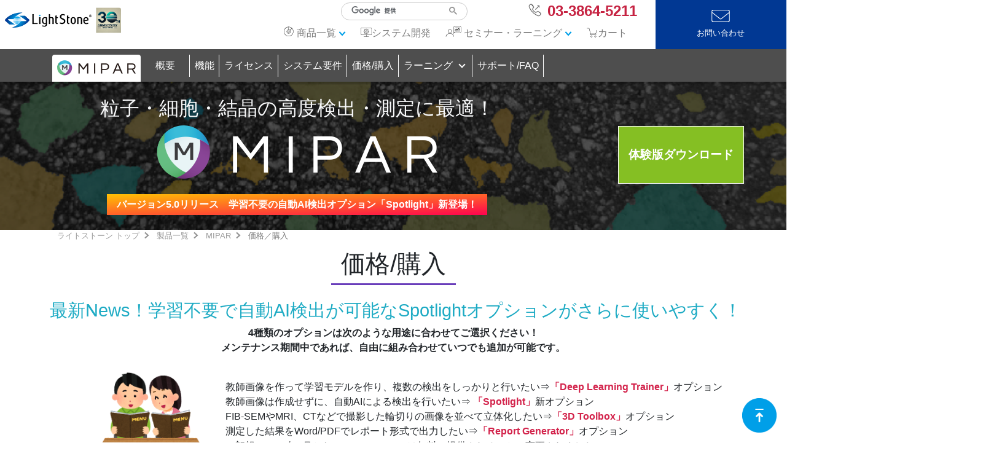

--- FILE ---
content_type: text/html
request_url: https://www.lightstone.co.jp/mipar/price_top.html
body_size: 9681
content:
<!doctype html>
<html lang="ja"><!-- InstanceBegin template="/Templates/mipar_new.dwt" codeOutsideHTMLIsLocked="false" -->
<head>
    <meta charset="utf-8">
    <meta name="viewport" content="width=device-width, initial-scale=1, shrink-to-fit=no">
    <meta name="author" content="Mark Otto, Jacob Thornton, and Bootstrap contributors">
    <meta name="generator" content="Jekyll v3.8.5">
<!-- InstanceBeginEditable name="head" -->
<meta name="description" content="画像解析ソフトウェア「MIPAR」の製品情報ページです。(株)ライトストーンはMIPARの国内正規販売代理店です。" />
<meta name="keywords" content="MIPAR, 画像解析, ディープラーニング, 顕微鏡画像, 粒子カウント" />
<title>価格/購入 MIPAR | ライトストーン</title>
<!-- InstanceEndEditable -->
	
    <!-- Bootstrap core CSS -->
<link href="/bootstrap-4.3.1-dist/css/bootstrap.css" rel="stylesheet" type="text/css">
<link href="/css/main_202107.css" rel="stylesheet" type="text/css">
<link href="/css/swiper.css" rel="stylesheet" type="text/css"><!-- バナースライダーcss -->
<link href="/css/lightbox.css" rel="stylesheet" type="text/css">
<script type="text/javascript" src="/js/analytics-tag.js"></script>
<script type="text/javascript" src="/js/jquery-3.4.1.min.js"></script>
<script async src="https://s.yimg.jp/images/listing/tool/cv/ytag.js"></script><!--Yahoo広告-->
<script type="text/javascript" src="/js/yahoo-tag.js"></script><!--Yahoo広告-->
<script type="text/javascript" src="/js/lightbox.js"></script>

<link rel="stylesheet" type="text/css" href="/mipar/css/style_lp.css">
<!-- InstanceBeginEditable name="css_script2" -->
<!-- InstanceEndEditable -->

</head>	

	
<body>
<!-- Google Tag Manager (noscript) -->
<noscript><iframe src="https://www.googletagmanager.com/ns.html?id=GTM-WMJC668"
height="0" width="0" style="display:none;visibility:hidden"></iframe></noscript>
<!-- End Google Tag Manager (noscript) -->
<!--PC header-->
<nav class="navbar navbar-expand-lg navbar-light fixed-top">
<div class="header-container-fluid bg-white">
<div class="row">
	<div class="col-lg-2 header-col-md-12 header-col-sm-12 pl-2"><!-- カラム左 -->
		<p class="header_h1">
		  <a class="navbar-brand pc" alt="LightstoneホームページTOP" href="/"><img alt="lightstone" src="/images/obj_sitetitle_30th.png"></a>
		</p>

	<!-- mobile1 -->
		<p class="nav-item mobile header_h1">
			<a alt="LightstoneホームページTOP" href="/"><img alt="lightstone" src="/images/obj_sitetitle_30th.png"></a>
		</p>
		
		<ul class="navbar-nav-out mr-auto mobile nav_mobile float-right mobile_header">

		  <li class="nav-item">
			<a class="nav-link cart_mobile" alt="カート" href="/cart/cart"><img id="cart_icon02" alt="カート" src="/images/cart_blank_white_icon.png"></a>
		  </li>
		  <li class="nav-item">
			<a class="nav-link tel_mobile" alt="" href="tel:0338645211"><img alt="" src="/images/tel_white_icon.png"><span class="tel_nb">03&#045;3864&#045;5211</span></a>
		  </li>
		  <li class="nav-item">
			  <div class="nav-link bg-info">
		  <a alt="お問い合わせ" class="mail" href="/mailform/"></a></div>	
		  </li>
		  <li class="nav-item">
		<!-- ハンバーガーbutton -->
		<button class="navbar-toggler hamburger_button" type="button" data-toggle="collapse" data-target="#navbarsHamburger" aria-controls="navbarsHamburger" aria-expanded="false" aria-label="Toggle navigation">

			<!--<script type="text/javascript" src="https://ajax.googleapis.com/ajax/libs/jquery/1.9.1/jquery.min.js"></script>-->
			<script type="text/javascript">
			$(function() {
				$('.menu-trigger').click(function() {
					$(this).toggleClass('active');

					if ($(this).hasClass('active')) {
						$('.globalMenuSp').addClass('active');
					} else {
						$('.globalMenuSp').removeClass('active');
					}
				});
			});
			</script>
		<a class="menu-trigger" href="#">
		  <span></span>
		  <span></span>
		  <span></span>
		</a>	
		</button>
		<!-- ハンバーガーbutton end -->
		  </li>
		</ul>
	<!-- mobile1 end-->
	</div><!-- カラム左end -->

	<div class="col-lg-8 header-col-md-auto header-col-sm-auto"><!-- カラム中央 -->
<!-- ハンバーガー中身 -->
	<div class="collapse navbar-collapse" id="navbarsHamburger">		
	<div class="container-fluid"><!-- container-fluid -->
	<div class="row"><!-- row -->

			<div class="col-xl-8 col-md-6"><!-- メニュー1段目 -->
					<script async src="https://cse.google.com/cse.js?cx=006126451784303154510:dsdiyobyicc"></script>
				<div class="gcse">
					<div class="gcse-search"></div>
				</div>
			</div>
			<div class="col-xl-4 col-md-6 pc">
					<span class="tel_nb float-right">03-3864-5211</span>
			</div><!-- メニュー1段目end -->
	</div>
	<div class="row pb-1"><!-- row -->
			<div class="col-12"><!-- メニュー2段目 -->

			<div class="pc"><!-- PCメニュー -->
				<a class="hamburger_content cart" alt="カート" href="/cart/cart">
					<img id="cart_icon" alt="cart"  src="/images/cart_blank_icon.png">
					<div class="ipad_size">カート</div></a>

				<!-- セミナー・ラーニング -->
			<div class="dropdown">
			  <a class="ham_dr_button hamburger_content seminar_menu dropdown-click" href="/study/index.html" data-toggle="dropdown" aria-haspopup="true" aria-expanded="false">
				セミナー・ラーニング
			  </a>
			  <div class="dropdown-menu"><!--  dropdown-mark -->
				<div class="row">
				<div class="col">
					<p class="largefont">セミナー・ウェビナー開催情報</p>
					<ul>
					  <li><a alt="特別ウェビナー・セミナー" href="/webinar/index.html">特別ウェビナー・セミナー</a></li>
					  <li><a alt="Stataウェビナー" href="/stata/seminar.html">Stataウェビナー</a></li>
					  <!-- <li><a alt="EViewsウェビナー" href="/eviews/seminar.html">EViewsウェビナー</a></li> -->
					  <li><a alt="Originウェビナー" href="/origin/training.html">Originウェビナー</a></li>
					  <li><a alt="MAXQDAウェビナー" href="/maxqda/webinar.html">MAXQDAウェビナー</a></li>
					  <li><a alt="MAXQDAワークショップ" href="/maxqda/workshop.html">MAXQDAワークショップ</a></li>
					  <li><a alt="Multi-Sigmaウェビナー" href="/multi_sigma/learning.html">Multi-Sigmaウェビナー</a></li>
					  <li><a alt="MIPARウェビナー" href="/mipar/learning.html#15">MIPARウェビナー</a></li>
					  <!--<li><a alt="アクセス" href="/access.html">セミナー会場までのアクセス</a></li>-->
					</ul>
				</div>
				<div class="col">
					<p class="largefont">ラーニングコンテンツ</p>
					<ul>
					  <li><a alt="グラフを作るときに読むページ" href="/study/graphing.html">グラフを作るときに読むページ</a></li>
					  <li><a alt="統計の本を読む前に読むページ" href="/study/statistics.html">統計の本を読む前に読むページ</a></li>
					  <li><a alt="分析事例" href="/analysis/index.html">分析事例</a></li>
					</ul>
					<div class="seminar_access p-2"><p>各商品の操作方法や技術資料等は、各商品ページのラーニングメニュー内にございます。</p></div>
				</div>
				</div>
			  </div>
			</div>
				<!-- セミナー end -->
				<!-- システム開発 -->
			  <a class="hamburger_content system_menu" href="/develop.html" alt="システム開発">システム開発</a>
				<!-- システム開発 end -->

				<!-- 商品一覧 -->
			<div class="dropdown">
			  <a class="ham_dr_button hamburger_content softwear_menu dropdown-click" href="/product.html" data-toggle="dropdown" aria-haspopup="true" aria-expanded="false">
				商品一覧
			  </a>
			  <div class="dropdown-menu"><!--  dropdown-mark -->
				<div class="row">
				  <div class="col">
					<p class="largefont">統計&#12539;計量経済</p>
					<ul>
				        <li><a alt="Stata" href="/stata/index.html">統合統計ソフトウェア　Stata</a></li>
				        <li><a alt="EViews" href="/eviews/index.html">計量経済データ分析　EViews</a></li>
				        <li><a alt="GAUSS" href="/gauss/index.html">行列演算プログラム言語　GAUSS</a></li>
				        <li><a alt="RATS/CATS" href="/estima/index.html">計量経済データ時系列分析<br>RATS &#47; CATS</a></li>
					</ul>
					<p class="largefont">AI解析</p>
					<ul>
				        <li><a alt="Multi-Sigma" href="/multi_sigma/index.html">AIによる予測・要因分析・多目的最適化webサービス<br>Multi-Sigma</a></li>
                        <li><a alt="MAXQDA Tailwind" href="/tailwind/index.html">AIによるテキスト自動分析ツール　MAXQDA Tailwind</a></li>
					</ul>
				  </div>
				  <div class="col">
					<p class="largefont">科学技術</p>
					<ul>
                        <li><a alt="Origin" href="/origin/index.html">グラフ作成&#12539;データ分析　Origin</a></li>
						<li><a alt="Golden Software" href="/goldensoftware/index.html">データモデル&#12539;マップ&#12539;グラフ作成　Golden Software</a></li>
						<li><a alt="GMS/SMS/WMS" href="/aquaveo/index.html">地下水流 &#47; 地表流 &#47; 水理水文解析　GMS &#47; SMS &#47; WMS</a></li>
						<li><a alt="FlexPDE" href="/flexpde/index.html">有限要素法モデル開発　FlexPDE</a></li>
						<li><a alt="CLIMEX/DYMEX" href="/hearne/index.html">生物学シミュレーション&#12539;モデリング　CLIMEX &#47; DYMEX</a></li>
						<li><a alt="NIST" href="/nist/index.html">データベースと標準試料<br>NIST</a></li>
					</ul>
				  </div>
				  <div class="col">
					<p class="largefont">結晶構造</p>
					<ul>
                        <li><a alt="JADE" href="/jade/index.html">XRD解析ソフトウェア　JADE</a></li>
						<li><a alt="ICDD PDF-4/PDF-2" href="/icdd/index.html">粉末回折データベース<br>ICDD PDF-5 &#47; PDF-4 &#47; PDF-2</a></li>
						<li><a alt="Match!" href="/crystal/match/index.html">粉末回折データ相同定　Match!</a></li>
						<li><a alt="Pearson's Crystal Data" href="/pearsonscd/index.html">無機化合物の結晶構造DB<br>Pearson's Crystal Data</a></li>
						<li><a alt="Diamond" href="/crystal/diamond/index.html">結晶構造可視化　Diamond</a></li>
						<li><a alt="Endeavour" href="/crystal/endeavour/index.html">粉末回折から構造決定<br>Endeavour</a></li>
					</ul>
				  </div>
				  <div class="col">
					<p class="largefont">質的分析</p>
					<ul>
                        <li><a alt="MAXQDA" href="/maxqda/index.html">質的データ分析　MAXQDA</a></li>
                        <li><a alt="MAXQDA Tailwind" href="/tailwind/index.html">AIによるテキスト自動分析ツール　MAXQDA Tailwind</a></li>
					</ul>
					<p class="largefont">画像解析</p>
					<ul>
                        <li><a alt="MIPAR" href="/mipar/index.html">画像解析ソフトウェア　MIPAR</a></li>
					</ul>
					<p class="largefont">ライブラリ</p>
					<ul>
                        <li><a alt="Numerics.NET" href="/extreme_optimization/index.html">数学・統計のコレクション<br>Numerics.NET</a></li>
					</ul>
				  </div>
				</div>
			  </div>
			</div>
				<!-- 商品一覧 end -->
			</div><!-- PCメニューend -->

	
	<!-- mobile02 -->
				<div class="mobile hamburger_mobile">
					<div class="row">
						<div class="col-4 text-center my-2 mx-0 p-0">
							<a href="/product.html">
									<img src="/images/spmenu_bn_softwear.png" alt="商品一覧">
							</a>
						</div>
						<div class="col-4 text-center my-2 mx-0 p-0">
							<a href="/develop.html">
									<img src="/images/spmenu_bn_system.png" alt="システム開発">
							</a>
						</div>
						<div class="col-4 text-center my-2 mx-0 p-0">
							<a href="/study/index.html">
									<img src="/images/spmenu_bn_study.png" alt="セミナー・ラーニング">
							</a>
						</div>
					</div>
						
					<div class="logo"><a alt="MIPARトップページ" href="/mipar/index.html"><img src="/mipar/images/mipar_logo_m.png" alt="MIPAR"></a></div>
					<div class="cp_actab_add"><a alt="概要" href="/mipar/mipar.html"><label>概要</label></a></div>
					<div class="cp_actab_add"><a alt="機能" href="/mipar/feautures.html"><label>機能</label></a></div>
					<div class="cp_actab_add"><a alt="ライセンス" href="/mipar/license.html"><label>ライセンス</label></a></div>
					<div class="cp_actab_add"><a alt="システム要件" href="/mipar/system.html"><label>システム要件</label></a></div>
					<div class="cp_actab_add"><a alt="価格／購入" href="/mipar/price_top.html"><label>価格／購入</label></a></div>
					<div class="cp_actab_add"><a alt="ラーニング" href="/mipar/learning.html"><label>ラーニング</label></a></div>
					
					<!-- ページ内リンクだとドロップダウンリストが閉じないので非表示中
					<div class="cp_actab">
					<input id="menu_tab01" type="checkbox" name="tabs">
					<label for="menu_tab01">ラーニング</label>
						<div class="cp_actab-content">	
						<ul>
							<li><a alt="ダウンロード" href="/mipar/learning.html#10">ダウンロード</a></li>
							<li><a alt="ウェビナー" href="/mipar/learning.html#15">ウェビナー</a></li>
							<li><a alt="体験版説明書" href="/mipar/learning.html#20">体験版説明書</a></li>
							<li><a alt="製品版マニュアル" href="/mipar/learning.html#30">製品版マニュアル</a></li>
							<li><a alt="解析例" href="/mipar/learning.html#40">解析例</a></li>
							<li><a alt="ユーザ事例" href="/mipar/learning.html#50">ユーザ事例</a></li>
						</ul>
						</div>
					</div>-->
					<div class="cp_actab_add"><a alt="サポート/FAQ" href="/mailform/mipar.php"><label>サポート/FAQ</label></a></div>

					<div class="tel_mobile_box text-center">
						<div class="tel_wrapper">
						<p class="largefont">お電話でのお問い合わせ</p>
						<a alt="電話番号" href="tel:0338645211">03-3864-5211</a>
						<p>平日　9:00～18:00</p>
						</div>
					</div>
					<div class="mail_mobile_box text-center">
						<a alt="お問い合わせ" href="https://www.lightstone.co.jp/mailform/">
						<p class="largefont">メールでのお問い合わせはこちら</p></a>
						</div>
				</div>
	<!-- mobile02 end -->
	<!-- InstanceBeginEditable name="mobile02_editable" -->
	<!-- InstanceEndEditable -->


			</div><!-- メニュー2段目end -->
	</div>
	</div>
	</div>
<!-- ハンバーガー中身 end-->	
	</div><!-- カラム中央end -->
	
	<div class="col-lg-2 header-col-md-auto header-col-sm-auto bg-info text-center"><!-- カラム右 -->
		<a class="disabledpc mail pc" alt="お問い合わせ" href="/mailform/">お問い合わせ</a>
	</div><!-- カラム右end -->
	
</div><!-- row end -->
</div><!-- container-fluid end -->
</nav>
	
	<!-- Begin navbar2 -->
	<div class="nav bg-dark pc">
	<div class="container">
	<div class="row">
	<nav class="navbar navbar-expand-lg navbar-dark bg-dark col-12 pr-3">
  	<a class="navbar-brand" href="/mipar/index.html"><img src="/mipar/images/mipar_logo_s.png" alt="MIPAR"></a>
  	<button type="button" class="navbar-toggler" data-toggle="collapse" data-target="#Navber" aria-controls="Navber" aria-expanded="false" aria-label="ナビゲーションの切替">
    <span class="navbar-toggler-icon"></span>
	<span class="navbar-toggler-icon"></span>
	<span class="navbar-toggler-icon"></span>
  	</button>
  	
	<div class="collapse navbar-collapse" id="Navber">
		<ul class="navbar-nav mr-auto">
		<li class="nav-item active">
        <a class="nav-link" href="/mipar/mipar.html">　概要　</a>
		</li>
		<li class="nav-item active">
        <a class="nav-link" href="/mipar/feautures.html">機能</a>
		</li>
		<li class="nav-item active">
        <a class="nav-link" href="/mipar/license.html">ライセンス</a>
		</li>
		<li class="nav-item active">
        <a class="nav-link" href="/mipar/system.html">システム要件</a>
		</li>
		<li class="nav-item active">
		<a class="nav-link" href="/mipar/price_top.html">価格/購入</a>
		</li>
		<li class="nav-item active dropdown">
        <a class="nav-link dropdown-click" id="navbarDropdown2" role="button" data-toggle="dropdown" aria-haspopup="true" aria-expanded="false" href="/mipar/learning.html"><span class="mr-3">ラーニング</span></a>
        <div class="dropdown-menu bg-dark" aria-labelledby="navbarDropdown1">
			<a class="dropdown-item" href="/mipar/learning.html#10">ダウンロード</a>
			<a class="dropdown-item" href="/mipar/learning.html#15">ウェビナー</a>
			<a class="dropdown-item" href="/mipar/learning.html#20">体験版説明書</a>
			<a class="dropdown-item" href="/mipar/learning.html#30">製品版マニュアル</a>
			<a class="dropdown-item" href="/mipar/learning.html#35">検出・解析の操作</a>
			<a class="dropdown-item" href="/mipar/learning.html#40">解析例</a>
			<a class="dropdown-item" href="/mipar/learning.html#50">ユーザ事例</a>
        </div>
		</li>
		<li class="nav-item active">
        <a class="nav-link" href="/mailform/mipar.php">サポート/FAQ</a>
		</li>
      <!--<li class="nav-item">
        <a class="nav-link disabled" href="#" tabindex="-1" aria-disabled="true">無効</a>
      </li>-->
    </ul>
	</div><!-- /.navbar-collapse -->
	</nav>
	</div>
	</div>
	</div>
	<!-- End navbar2 -->
	<!-- InstanceBeginEditable name="navbar2_editable" -->
	<!-- InstanceEndEditable -->
	
	
	<script type="text/javascript">
			$('.dropdown-click').click(function() {
				var location = $(this).attr('href');
				window.location.href = location;
				return false;
			});
	</script>
	
<!-- PC heared end -->
<a id="header"></a>
	


	<!-- Begin banner -->
<div class="container-fluid miper-header background-img">
	<div class="row">
        <div class="col-12 col-md-9 text-center mb-3">
            <p class="h2 text-light mt-4">粒子・細胞・結晶の高度検出・測定に最適！</p>
            <p><img src="/mipar/images/mipar_h1.png" alt="画像解析ソフトウェアMIPAR"></p>
			<p class="ver4">バージョン5.0リリース　学習不要の自動AI検出オプション「Spotlight」新登場！</p>
        </div>
        <div class="col-12 col-md-3 text-center mb-3">
			<div class="demo_wrapper">
			<a href="/mipar/trial.html"><p class="demo">体験版ダウンロード</p></a>
			</div>
		</div>
	</div>
</div>
	<!-- End banner -->	
	
	<!-- Begin Contents -->
	<!-- InstanceBeginEditable name="EditRegion11" -->
	
	<!-- InstanceEndEditable -->
	<!-- div class="container contents" -->
	<div class="container clearfix pc">
		<div class="row no-gutters">
			<div class="breadcrumb">
			<ul>
				<li><a href="/index.html">ライトストーン トップ</a></li>
				<li><a href="/product.html">製品一覧</a></li>
					<li><a href="/mipar/index.html">MIPAR</a></li>
				<!-- InstanceBeginEditable name="topic_path" -->
				<li>価格／購入</li>
				<!-- InstanceEndEditable -->
			</ul>   
			</div>
		</div>
	</div>
			
	<!-- Begin Main Column -->
	<!-- InstanceBeginEditable name="contents" -->
	
	

		 <h1>価格/購入</h1>
　　　　　<a>　</a>

	    <h2 align="center">最新News！学習不要で自動AI検出が可能なSpotlightオプションがさらに使いやすく！</h2>
		<p align="center"><strong>4種類のオプションは次のような用途に合わせてご選択ください！<br>メンテナンス期間中であれば、自由に組み合わせていつでも追加が可能です。</strong></p>
	
	<div class="row">
	　　<div class="col-md-1">
		<p>　</p>
		</div>
	    <div class="col-md-2">
		<img alt="" src="images/erabu.png">
		</div>
	    <div class="col-md-8 mt-4">
		<p>教師画像を作って学習モデルを作り、複数の検出をしっかりと行いたい⇒<strong><font color="#D3244C">「Deep Learning Trainer」</font></strong>オプション<br>教師画像は作成せずに、自動AIによる検出を行いたい⇒<strong><font color="#D3244C"> 「Spotlight」</font></strong>新オプション<br>FIB-SEMやMRI、CTなどで撮影した輪切りの画像を並べて立体化したい⇒<strong><font color="#D3244C">「3D Toolbox」</font></strong>オプション<br>測定した結果をWord/PDFでレポート形式で出力したい⇒<strong><font color="#D3244C">「Report Generator」</font></strong>オプション<br>（朗報！2025年2月からReport Generatorは無料で提供されることに変更されました）　</p>
				</div>

	　　<div class="col-md-12 offset-md-3 mb-3">
	　<a alt="こちらからお申し込みください" href="https://www.lightstone.co.jp/mailform/"><div class="link_d_button"><p>※価格はご所属、ライセンス形式によって様々ですのでご遠慮なくお問合せください</p></div></a>
		</div>
	</div>
	
<hr>
	
	<div class="container">		 
		<p class="h3 text-danger text-center">ご所属を選択して価格をご覧ください</p>
		<p align="center">公費・研究費でのお支払い承っております</p>
	
		<div class="row">
			<div class="col-md-12 mt-2">
				<div class="round_button_wrapper">
					<a alt="" href="#10"><div class="round_button"><p>アカデミック<br>向け価格</p></div></a>
					<a alt="" href="#15"><div class="round_button"><p>政府機関<br>向け価格</p></div></a>
					<a alt="" href="#20"><div class="round_button"><p>一般・企業<br>向け価格</p></div></a>
					<a alt="" href="#45"><div class="round_button"><p>その他</p></div></a>
				</div>
			</div>
		</div>
	</div>

<a name="10" class="anchor"></a>
	<div class="container-fluid bg-lightgray py-3">
	<div class="container contents">
	<div class="main row">
	<div class="col-12">
		<a class="anchor" name="up"></a>


<h3>アカデミック向け</h3>
<div class="price border">
<div class="product"><strong>MIPAR ベース　永続ライセンス</strong> (オプションは下記からご選択ください)</div>
<span>直販価格</span><span class="fs14 red">(税込)</span>
<span>：&yen;1,072,720</span>
<span>(税抜：&yen;975,200)</span>
</div>				
		
<p><font color="#D3244C">※Spotlightオプション アカデミック向け<br>　永続ライセンス<span>直販価格&yen;425,040(税抜：&yen;386,400)</span></font></p>

		
<p><font color="#D3244C">※Deep Learning Trainerオプション アカデミック向け<br>　永続ライセンス<span>直販価格&yen;165,616(税抜：&yen;150,560)</span></font></p>
		
<p><font color="#D3244C">※3D ToolBoxオプション アカデミック向け<br>　永続ライセンス<span>直販価格&yen;366,960(税抜：&yen;333,600)</span></font></p>
		
		
<div class="price border">
<span>1年間のサブスクリプションライセンス及び各オプションは、永続ライセンスの約半額となります。</span><br>
<span>月額でのご契約は3か月から承っております。月額ご契約にはレシピ作成などの開発元の技術サポートは付属しません。</span><br>
<span>ネットワーク型ライセンス及び各オプションは、上記価格の約1.5倍となります。詳しくはお問い合わせください。</span>
</div>
	
</div>
</div>
</div>
</div>
	

<a name="15" class="anchor"></a>
<div class="container-fluid py-3">
	<div class="container contents">
	<div class="main row">
	<div class="col-12">
		<a class="anchor" name="up"></a>


<h3>政府機関向け</h3>
<div class="price border">
	<div class="product"><strong>MIPAR ベース　永続ライセンス</strong> (オプションは下記からご選択ください)</div>
<span>直販価格</span><span class="fs14 red">(税込)</span>
<span>：&yen;1,809,412</span>
<span>(税抜：&yen;1,644,920)</span>
</div>				

	
<p><font color="#D3244C">※Spotlightオプション 政府機関向け<br>　永続ライセンス<span>直販価格&yen;723,316(税抜：&yen;657,560)</span></font></p>		
		
		
<p><font color="#D3244C">※Deep Learning Trainerオプション 政府機関向け<br>　永続ライセンス<span>直販価格&yen;279,004(税抜：&yen;253,640)</span></font></p>
		
<p><font color="#D3244C">※3D ToolBoxオプション 政府機関向け<br>　永続ライセンス<span>直販価格&yen;608,124(税抜：&yen;552,840)</span></font></p>
		

<div class="price border">
<span>1年間のサブスクリプションライセンス及び各オプションは、永続ライセンスの約半額となります。</span><br>
<span>月額でのご契約は3か月から承っております。月額ご契約にはレシピ作成などの開発元の技術サポートは付属しません。</span><br>
<span>ネットワーク型ライセンス及び各オプションは、上記価格の約1.5倍となります。詳しくはお問い合わせください。</span>
</div>
		
		
</div>
</div>
</div>
</div>
	

<a name="20" class="anchor"></a>
<div class="container-fluid bg-lightgray py-3">
<div class="container contents">
	<div class="main row">
	<div class="col-12">
		<a class="anchor" name="up"></a>

<h3>一般・企業向け</h3>

<div class="price border">
<div class="product"><strong>MIPAR ベース　永続ライセンス</strong> (オプションは下記からご選択ください)</div>
<span>直販価格</span><span class="fs14 red">(税込)</span>
<span>：&yen;2,128,720</span>
<span>(税抜：&yen;1,935,200)</span>
</div>				


<p><font color="#D3244C">※Spotlightオプション 一般・企業向け<br>　永続ライセンス<span>直販価格&yen;850,960(税抜：&yen;773,600)</span></font></p>	
				
<p><font color="#D3244C">※Deep Learning Trainerオプション 一般・企業向け<br>　永続ライセンス<span>直販価格&yen;328,240(税抜：&yen;298,400)</span></font></p>
		
<p><font color="#D3244C">※3D ToolBoxオプション 一般・企業向け<br>　永続ライセンス<span>直販価格&yen;715,440(税抜：&yen;650,400)</span></font></p>
		

<div class="price border">
<span>1年間のサブスクリプションライセンス及び各オプションは、永続ライセンスの約半額となります。</span><br>
<span>月額でのご契約は3か月から承っております。月額ご契約にはレシピ作成などの開発元の技術サポートは付属しません。</span><br>
<span>ネットワーク型ライセンス及び各オプションは、上記価格の約1.5倍となります。詳しくはお問い合わせください。</span>
</div>
		
	  </div>
		</div>
		</div>
</div>
	

<a name="45" class="anchor"></a>
<div class="container-fluid py-3">
<div class="container contents">
	<div class="main row">
	<div class="col-12">
		<a class="anchor" name="up"></a>
<h3>その他</h3>

<div class="price border">
	<div class="product"><strong><font color="#D3244C">この他にも、検出レシピ実行と解析のみのExpressライセンス、研究室ライセンス、サイトライセンスなどご準備しております。</font></strong></div>
	<div class="product"><strong><font color="#D3244C">MIPARをインストールするパソコンも手配いたします！ご要望の仕様や価格帯をお知らせください。</font></strong></div>	
					
	  </div>
		</div>
		</div>
	</div>
		
	  </div>

<p>　</p>


<h3 align="center">価格やお見積りのご相談は、下記までお気軽にお知らせください。</h3>

		
<div class="container-fluid bg-lightgray py-3">
	<div class="container">
		<div class="row py-3 justify-content-center">


			<div class="container-fluid contact">
			<div class="row">
			<div class="col-12 mb-3">

				<div class="tel_email">
					<div class="tel"><img src="/images/phone.png" alt="お問合せ：03-3864-5211" width="167" style="width: 35px; height: 44px;">03-3864-5211<br>
						<span>受付時間：平日9:00～18:00</span>
					</div>
				<a href="https://www.lightstone.co.jp/mailform/">
					<div class="email"><p>メールフォームでのお問い合わせはこちら</p></div></a>
				</div>
			</div>
			</div>
			</div>
		</div>
	</div>
</div>
	
	<!-- InstanceEndEditable -->
	<!-- End Main Column -->
	<!-- /div -->
	<!--End Contents-->
		
	
<!-- footer -->	
<div class="main_footer">
	<div class="container pt-4">
		<div class="footer_log text-white mb-2">
			<a alt="情報セキュリティ方針" href="/security_policy.html">
				<img src="/images/SGS_ISO-IEC_27001_with_ISMS-AC_small.jpg" alt="ISO27001(ISMS)認証ロゴ"></a>
			    <p>ISO27001(ISMS)認証<br>情報セキュリティ&#12539;マネジメントシステム</p>
		</div>
	<div class="row bg-secondary text-white">
			<div class="col-sm-4 fotter_column">
				<ul class="py-0 my-2">
				<li><a alt="商品一覧" href="/product.html">商品一覧</a></li>
				<li><a alt="システム開発" href="/develop.html">システム開発</a></li>
				<li><a alt="セミナー・ラーニング" href="/study/index.html">セミナー・ラーニング</a></li>
				<li><a alt="ユーザー情報変更" href="/userinfo/">ユーザー情報変更</a></li>
				<li><a alt="カート" href="/cart/cart">カート</a></li>
				</ul>
			</div>
			<div class="col-sm-4 fotter_column">
				<ul class="py-0 my-2">
				<li><a alt="お問い合わせ" href="/mailform/">お問い合わせ</a></li>
				<li><a alt="会社情報" href="/companyprofile.html">会社情報</a></li>
				<li><a alt="アクセス" href="/access.html">アクセス</a></li>
				<li><a alt="サイトマップ" href="/sitemap.html">サイトマップ</a></li>
				<li><a alt="Contact us" href="/lsieng.html">Contact us</a></li>
				</ul>
			</div>
			<div class="col-sm-4 fotter_column">
				<ul class="py-0 my-2">
				<li><a alt="プライバシーポリシー" href="/privacy.html">プライバシー&#12539;ポリシー</a></li>
				<li><a alt="著作権" href="/copyright.html">著作権 &#47; リンク</a></li>
				<li><a alt="情報セキュリティ方針" href="/security_policy.html">情報セキュリティ方針</a></li>
				<li><a alt="特定商取引法に基づく表示" href="/law.html">特定商取引法に基づく表示</a></li>
				</ul>
			</div>
	</div>
	</div>
	<div class="row bg-secondary text-white">
		<div class="text-center col-md-12">
			<div class="mt-0 mb-3 border-0">
				<a alt="株式会社ユビキタスAI" href="https://www.ubiquitous-ai.com/" target="_blank">
					<img src="/images/uagc.png" alt="ユビキタスAIグループ" width="240px"></a>
			</div>
		  <p>&copy; 2025 Lightstone Corp. All Rights Reserved</p>
		</div>
	</div>
</div>
	<!-- TOPに戻るボタン-->
	<div class="page_top">
	<a alt="ページトップ" href="#header">
	<img alt="page_top_icon" src="/images/topmenu_icon.png">
	</a>	
	</div>
	<!-- TOPに戻るボタン end-->
<!-- footer end-->

<!-- cart -->
<!-- Include all compiled plugins (below), or include individual files as needed --> 
<script src="/bootstrap-4.3.1-dist/js/bootstrap.js"></script>
<script src="/js/mycart.js"></script>
<!-- バナースライダー -->
<script src="/js/swiper.js"></script>
<!--objedt-fit（IE対策）-->
<script src="https://cdnjs.cloudflare.com/ajax/libs/object-fit-images/3.2.3/ofi.js"></script>
<script>objectFitImages();</script>
<!-- InstanceBeginEditable name="foot_script" -->
	<!-- 配配メールタグ -->
	<script type="text/javascript" src="/js/hai2mail-tag.js"></script>
	<!-- 配配メールタグ END -->
<!-- InstanceEndEditable -->
</body>
<!-- InstanceEnd --></html>


--- FILE ---
content_type: text/html; charset=UTF-8
request_url: https://www.lightstone.co.jp/cart/MyCart
body_size: -100
content:
{'cart':0}

--- FILE ---
content_type: text/css
request_url: https://www.lightstone.co.jp/mipar/css/style_lp.css
body_size: 8078
content:
@charset "utf-8";
/* 製品共通テンプレート　*/
.header_h1 {
    margin-top: 0;
    margin-bottom: 0.5rem;
    font-size: 2.5rem;
    font-weight: 500;
    line-height: 1.2;
}
h1{
	display: table;
    border-bottom: 3px solid;
    border-image: linear-gradient(to right, #693dba 0%, #693dba 50%, #693dba 100%);
    border-image-slice: 100%;
    border-image-slice: 1;
    margin: 0 auto;
    position: relative;
    line-height: 1em;
    padding: 0 1rem;
	font-size: 2.5rem;
}
h2{
	color: #1eabc4;
	font-size: 1.8rem;
}
h3{
	color: #693dba;
}
h2, h3, h4, h5 {
	padding-left: 0.5rem;
	margin-top: 2rem 0 1rem 0;
}
/*ページ内リンクのジャンプ後の位置調整用*/
a.anchor{
    padding-top: 140px;
    margin-top: -140px;
	display: table;
	height: 0;
}

.table1 {
	border: 1px solid #333;
	text-align: left;
}
.table1 td {
	border: 1px solid #333;
	padding-left: 0.3em;
}
.table1 th {
	border: 1px solid #333;
	padding-left: 0.3em;
}
img {
	border: 0;
	max-width: 100%;
}
/*ページ全体の様式　ここまで*/
/*colの余白を削除　ここから*/
.no-gutters {
  margin:0;
  padding:0;
}
.no-gutters　> .col,
.no-gutters　> [class*="col-"] {
  margin:0;
  padding:0;
}
/*colの余白を削除　ここまで*/
/*タイトルバナー*/

.banner {
	margin-top: 82px;
	background-color: #1eabc4;
}

/*.banner-img{
	background: url("../images/h2_bg.png");
	background-size: cover;
	max-width: 940px;
	-webkit-clip-path: polygon(0 0, 100% 0, 95% 100%, 0% 100%);
	clip-path: polygon(0 0, 100% 0, 95% 100%, 0% 100%);
}*/
.border{
	border: 1px solid #ccc;
}
.nav {
	position: sticky;
	top: 80px;
    box-shadow: 0px 4px 2px rgba(0,0,0,0.2);
	z-index: 999;
}
/*IEでのメニュー表示バグ対策*/
@media screen and (-ms-high-contrast: active), (-ms-high-contrast: none) {
    .nav{
		position: relative;
	}
}
/*バグ対策ここまで*/
.navbar-brand {
	padding-top: 0.5rem;
	padding-bottom: 0;
	margin-right: 0;
}

.header_h1 .navbar-brand {
  margin-right: 1rem
}

.navbar-brand img {
	border-top-left-radius: 4px;
	border-top-right-radius: 4px;
}
/*製品メニューの画像のhover下線*/
.container .navbar-brand {
	position: relative;
}
.container .navbar-brand:after {
	content: '';
	position: absolute;
	bottom: 0;
	left: 0;
	width: 100%;/*線の長さ*/
	height: 3px;/*線の太さ*/
	background: #8b62d6;
	opacity: 0;
}
.container .navbar-brand:hover:after {
  opacity: 1;
}
/*製品メニューの画像のhover下線　ここまで*/
.navbar {
	box-shadow: 0 0 0 ;
	-webkit-box-shadow: 0 0 0;
	/*border-bottom: 1px solid #aaa;*/
}
.navbar-dark .navbar-toggler {
  color: rgba(0, 0, 0, 0.5);
  border: none;
  padding: 0px;
  width: 30px;
  height: 30px;
  box-sizing: border-box;
  position: relative;
}
.navbar-dark .navbar-toggler-icon {
  background-image:none; /* この行で背景画像を無効化 */
  background-color: #fff;
  width: 30px;
  height: 2px;
  display: block;
  position: absolute;
  transition: ease .5s;
}
.bg-dark {
    background-color: #4e4e4e !important;
}
.navbar-nav {
	height: 53px;
}
.nav-item{
	position: relative;
}
.nav-item::after {
	content: '';
	position: absolute;
	right: 0;
	top: 9px;/*線の上下位置*/
	width: 1px;/*線の太さ*/
	height: 36px;/*線の長さ*/
	background-color: #fff;/*線の色*/
}
.nav-item:hover {
	border-bottom: 3px solid #8b62d6;
}
.nav-link {
	padding: 1.2rem;
}
#Navber .dropdown .dropdown-menu {
	margin: 3px 0 0 0;
	padding: 0 1rem;
}
.navbar-expand-md .navbar-nav .nav-link {
	padding-right: 0.8rem;
	padding-left: 0.8rem;
	font-size: 0.9rem;
}
.dropdown .bg-dark a{
	color: #fff;
	padding: 0.5rem 0;
    position: relative;
    margin-left: 1rem;
    font-size: 0.9rem;
}
.dropdown .bg-dark a::after,
.dropdown .bg-dark a::before {
  display: block;
  content: '';
  position: absolute;
}
.dropdown .bg-dark a::after {
  top: 0.55rem;
  left: -1.2rem;
  width: 14px;
  height: 14px;
  background-color: #fff;
  border-radius: 100%;
}
.dropdown .bg-dark a::before {
  z-index: 2;
  top: 0.8rem;
  left: -0.975rem;
  width: 5px;
  height: 5px;
  border-right: 1px solid #693dba;
  border-bottom: 1px solid #693dba;
  -webkit-transform: rotate(-45deg);
  transform: rotate(-45deg);
}
.dropdown .bg-dark a:hover{
	color: #a781ee;
	background-color: #4e4e4e;
}
.dropdown-menu{
	min-width: 15rem;
	border-radius: 0 0 0.25rem 0.25rem;
}
.dropdown-toggle::after {
	margin-left: 0.5em;
    width: 8px;
    height: 8px;
    border-top: 0;
    border-right: 2px solid #fff;
    border-bottom: 2px solid #fff;
    border-left: 0;
    -webkit-transform: rotate(45deg);
    transform: rotate(45deg);
}
.dropdown-toggle:hover::after {
    vertical-align: 0;
    -webkit-transform: rotate(225deg);
    transform: rotate(225deg);
}
/* ドロップダウンがクリックできるときの矢印　*/
#Navber .dropdown-click{
	padding-right: 1rem;
}
#Navber .dropdown-click::after {
  content: '';
  width: 8px;
  height: 8px;
  border: 0px;
  border-top: solid 2px #ffffff;
  border-right: solid 2px #ffffff;
  -ms-transform: rotate(135deg);
  -webkit-transform: rotate(135deg);
  transform: rotate(135deg);
  position: absolute;
  top: 40%;
  right: 0.8rem;
}
#Navber .dropdown-click:hover::after {
    vertical-align: 0;
    -webkit-transform: rotate(315deg);
    transform: rotate(315deg);
	top: 50%;
}
/*nav2のドロップダウンの中身*/
.price_font{
	color: #693dba;
	font-weight: bold;
	font-size: 1rem;
	display: block;
	text-align: center;
	border-bottom: solid 1px #cdcdcd;
	margin: 0.5rem 1rem;
}
.price_font_s{
	text-indent: 1em;
}
/* 3本のバーそれぞれの座標を設定 */
.navbar-toggler-icon:nth-of-type(1) {top:7px;}
.navbar-toggler-icon:nth-of-type(2) {top:14px;}
.navbar-toggler-icon:nth-of-type(3) {top:21px;}

/* メニューが開いている時の　3本のバーそれぞれの座標および角度を設定 */
.navbar-toggler[aria-expanded="true"] .navbar-toggler-icon:nth-of-type(1) {
top:13px;
transform: rotate(45deg);
}
.navbar-toggler[aria-expanded="true"] .navbar-toggler-icon:nth-of-type(2) {
opacity: 0;
}
.navbar-toggler[aria-expanded="true"] .navbar-toggler-icon:nth-of-type(3) {
top:13px;
transform: rotate(-45deg);
}
/*メインコンテンツ*/

.contents p {
	padding: 0.25em 10px
}
.contents ul {
	padding: 0.5em 10px 0.5em 32px;
}
.contents ul li {
	padding: 0.2em 0.5em
}
.contents ol {
	padding: 0.5em 10px 0.5em 32px;
	list-style: decimal
}
.contents ol li {
	padding: 0.2em 0.5em
}
.contents .main dl {
	padding: 5px 10px;
	line-height: 1.5em;
}
.contents .main dt {
	padding: 0 10px;
	font-weight: bold;
}
.contents .main dd {
	padding: 0 20px;
}
.dt-fl dt{
	float: left;
	margin: auto 1rem auto 0;
}
.contents pre {
	width: 92%;
	height: auto;
	margin: 5px 10px 5px 10px;
	padding: 5px 15px 5px 15px;
	overflow: auto;
	background-color: #eee;
	word-wrap: normal;
}
.contents dl {
	padding: 0.5em 10px;
}
/*メインコンテンツ　ここまで*/
/* パン屑リスト */
.breadcrumb{
	margin: 0;
    padding: 0;
}
.breadcrumb ul {
	padding-left: 0.5rem;
}
.breadcrumb ul li{
	display: inline;
	padding: 0;
    background-image: none;
}
/* パン屑リスト　ここまで */

/* 製品共通テンプレートここまで　*/
.bg-lightgray{
	background-color: #f0f0f0;
}
.index_title{
	font-size: 2.2rem;
	font-weight: bold;
}
h2 span{
	font-size: 0.8rem;
	padding: 0.3rem 0.5rem;
	margin: 0 0 0.2rem 0;
	background-color: #693dba;
	color: #ffffff;
	font-weight: bold;
	display: inline-block;
}
#contents table {
	border-collapse: collapse;
}


#contents ul a{
	text-decoration: none;
    color: #2ecc71;
	font-weight: bold;
}
#contents ul a:visited {
	text-decoration: none;
	color: #2fa960;
}
/* ntents ul a:hover {
	text-decoration: none;
	color: #2fa960;
	border-bottom: solid 3px #2fa960;
} */
#contents ul a:active {
	text-decoration: none;
	color: #2fa960;
}
#contents ul li {
  position: relative;
}
/* #contents ul li::after{
  display: block;
  content: '';
  position: absolute;
}
#contents ul li::before {
  display: block;
  content: '';
  position: absolute;
}
#contents ul li::after {
  top: .35em;
  left: -1.2em;
  width: 16px;
  height: 16px;
  background-color: #83b1d2;
  border-radius: 100%;
}
#contents ul li::before {
  z-index: 2;
  top: .625em;
  left: -.975em;
  width: 6px;
  height: 6px;
  border-right: 2px solid #fff;
  border-bottom: 2px solid #fff;
  -webkit-transform: rotate(-45deg);
  transform: rotate(-45deg);
} */



#contents p a{
	text-decoration: none;
    color: #2ecc71;
	font-weight: bold;
}
#contents p a:visited {
	text-decoration: none;
	color: #2fa960;
}
#contents p a:hover {
	color: #2fa960;
	border-bottom: solid 3px #2fa960;
}
#contents p a:active {
	text-decoration: none;
	color: #2fa960;
}
#contents .header {
	border-bottom: none;
	float: none;
	padding: 0;
	font-weight: normal;
	color: #fff;
	line-height: 1.1em;
	margin-top: 1em;
	clear: both;
	text-align: center;
	font-size: 2em;
}
#contents ol{
	margin: 1em 0 3em 0;
}
#contents ol li{
	margin: 1em 4em;
}

#contents .background-black {
	background-color: #4c4c4c;
}
#contents .background-black h1{
	color: #ffffff;
	background: none;
	border-bottom: solid #ffffff;
}
#contents .background-black p{
	color: #ffffff;
	text-align: center;
	font-size: 1.2em;
}
#contents .background-white {
	background-color: #fff;
}
.background-pink {
	width: 92%;
	box-shadow: 3px 3px 15px rgba(0,0,0,.3);
	margin: 2em auto;
	background-color: #ffffff;
}
.background-bluegrad {
	background-color: #1e1e20;
}
.background-img {
    background-image: url("/mipar/images/mipar_h1_bg.png");
    background-size: cover;
}
#contents .title_bn{
	width: 600px;
	object-fit: contain;
	margin: 0 auto;
}
.miper-header{
	margin-top: 5rem;
}
.font_nb{
	color: #ffffff;
	font-weight: bold;
	font-size: 20px;
	display: inline-block;
	background: linear-gradient(-90deg, #efefef 20%, #897e7d 100%);
	padding: 4px 64px 4px 16px;
	margin-bottom: 16px;
	position: relative;
}

.page_link{
	color: #85bf23;
	position: relative;
	display: inline-block;
}
.page_link:hover{
	text-decoration: underline;
}
a:hover{
	color: #85bf23;
}
.page_link::after{
	display: block;
	content: "";
	position: absolute;
	z-index: 1;
	top: 40%;
	left: 105%;
	width: 10px;
	height: 10px;
	margin: 0;
	border-top: solid 2px #85bf23;
	border-right: solid 2px #85bf23;
	-webkit-transform: rotate(45deg);
	transform: rotate(45deg);
	
}
.tags {
  color: #1e1e20;
  font-weight: bold;
  font-size: 18px;
  background: #dddddd;
  display: inline-block;
  height: 28px;
  line-height: 18px;
  padding: 4px 0px 4px 16px;
  position: relative;
  margin-bottom: 16px;
  width: 95%;
}
.tags::before {
  border: 14px solid transparent;
  border-left-color: #dddddd;
  border-right-width: 0;
  content: '';
  display: block;
  height: 0;
  position: absolute;
  right: -14px;
  top: 0;
  width: 0;
}	
.tags::after {
  background: #dddddd;
  content: '';
  display: block;
  height: 100%;
  left: 0;
  position: absolute;
  top: 0;
  width: 16px;
}

/* del */
.boxContainer {
	display: flex;
	flex-wrap: wrap;
	justify-content: space-between;
	padding: 1em 0;
	margin: 0 auto;
	max-width: 960px;
}
.boxContainer p{
	margin-left: 0.5em;
}

.boxContainer a:hover {
	text-decoration: none;
}



.news{
	margin-left: 1.5em
}
.news p{
	color: #1e1e20;
	font-size: 1em;
}
.back{
	text-align: right;
	padding: 0.5em;
}
.back a{
	color: #1e1e20;
	border-bottom: 1px dotted #1e1e20;
}

.boxleftW {
	width: 48%;
	border: none;
	margin: 0px 5px 10px 0;
	padding-top: 1em;
}
.boxrightW {
	width: 48%;
	border: none;
	margin: 0px 5px 10px 0;
	padding-top: 1em;
}

.boxleftT {
	width: 40%;
	border: 0;
	margin: 10px 5px 0 0;
	padding: 1em 2em;
}
.boxrightT {
	width: 40%;
	border: 0;
	margin: 10px 5px 0 0;
	padding: 1em 2em;
}




/* 画像３つ並べるdel */
.width300 {
	width: 33%;
	margin: 0 auto;
	text-align: center;
	position: relative;
}
.width300 img {
	width: 260px;
	height: 190px;
	object-fit: cover;
}
.width300 p {
	width: 90%;
	text-align: left;
	margin: 0 auto;
}
.img_link img:hover {
		opacity: 0.6 ;
	}
/* 画像３つ並べるここまで */


/* ダウンロードリンク */
.boxframe {
	display: flex;
	flex-wrap: wrap;
	justify-content: space-between;
	margin-bottom: 10px;
}
.purchase_other {
	background-color: #ffffff;
	border:2px solid #85bf23;
	position: relative;
	display: inline-block;
	padding: 0.5rem 2.5rem 0.5rem 1rem;
}
.purchase_other p {
	font-size: 1.1em;
	font-weight: 700;
	text-align: center;
	color: #1e1e20;
	display: inline;
	padding: 1rem;
}

a:hover .purchase_other {
	background-color: #C7EA8D;
	text-decoration: none;
}

.purchase_other::after{
	position: absolute;
	margin: auto;
	content: "";
	vertical-align: middle;
	top: 34%;
	right: 8%;
	width: 15px;
	height: 15px;	
	border-top: 3px solid #85bf23;
	border-right: 3px solid #85bf23;
	-webkit-transform: rotate(45deg);
	transform: rotate(45deg);
}
/* ダウンロードリンクここまで */
/* ボタン */
a {
    color: #85bf23;
text-decoration: none;
background-color:
    transparent;
}
/* iconボタン */
.icon_image{
	border: solid 1px #0f477b;
	position: relative;
	width: 165px;
	float: right;
}
.icon_image:hover{
	background-color: #dddddd;
}
.icon_image p{
	position:absolute;
	bottom: 0;
	left: 60px;
}
.icon_image img{
	display: block;
	margin: 0.5rem 1rem;
}
/* 丸ボタンリンク */
.round_button_wrapper{
	border-collapse: separate;
	border-spacing: 1rem;
	margin: auto;
}
.round_button_8{
	border-spacing: 0.5rem;
}
.round_button{
	border-radius: 50%;
	width: 6.8rem;
	height: 6.8rem;
	text-align: center;
	display: table-cell;
	vertical-align: middle;
}
.round_button:hover{
	background-color: #85bf23;
	color: #ffffff;
}
.round_button p{
	font-size: 0.9rem;
	padding: 0.5rem;
	position: relative;
}
.round_button p::after{
	display: block;
	content: "";
	z-index: 1;
	position: absolute;
	bottom: -1.5rem;
	top: 100%;
	left: 44%;
	width: 15px;
	height: 15px;
	border-top: solid 2px #ffffff;
	border-right: solid 2px #ffffff;
	-webkit-transform: rotate(135deg);
	transform: rotate(135deg);
}
/* 詳細リンクボタン */
.link_d_button{
	border: solid 1px #74A71E;
	color: #85bf23;
	background-color: #ffffff;
	display: inline-block;
	position: relative;
	padding: 0 0.5rem;
}
.link_d_button p{
	text-align: center;
	margin: 0.5rem 1.5rem 0.5rem 0.5rem ;
	font-weight: bold;
	font-size: 0.9rem;
}
.link_d_button p::after {
	display: block;
	content: "";
	position: absolute;
	z-index: 1;
	top: 40%;
	right: 0.8rem;
	width: 10px;
	height: 10px;
	margin: 0;
	border-top: solid 2px #85bf23;
	border-right: solid 2px #85bf23;
	-webkit-transform: rotate(45deg);
	transform: rotate(45deg);
}
.link_d_button:hover{
	background-color: #85bf23;
	color: #ffffff;
}
.link_d_button p:hover{
	text-decoration: none;
}
.link_d_button:hover p::after{
	border-top: solid 2px #ffffff;
	border-right: solid 2px #ffffff;
}
/* 詳細リンクボタンend */
/* 小さいtag */
.mini_tag {
    color: #85bf23;
	background-color: #ffffff;
	border: solid 1px #85bf23;
    border-radius: 0.3rem;
    font-size: 0.8rem;
    font-weight: bold;
    padding: 0.1rem;
    margin: 0 0.4rem;
}
.mini_tag:hover{
	border: solid 1px #85bf23;
	color: #ffffff;
	background-color: #85bf23;
}
/* openリンクボタン */
.link_o_button{
	border: solid 1px #74A71E;
	color: #85bf23;
	background-color: #ffffff;
	display: inline-block;
	position: relative;
	padding: 0 0.5rem;
}
.link_o_button p{
	text-align: center;
	margin: 0.5rem 4rem 0.5rem 0.5rem ;
	font-weight: bold;
	font-size: 1.2rem;
}
.link_o_button p::after {
	content: url("/mipar/images/pop_link.png");
	display: inline;
	position: absolute;
	right: 2rem;
}
.link_o_button:hover{
	background-color: #85bf23;
	color: #ffffff;
}
.link_o_button p:hover{
	text-decoration: none;
}
.link_o_button:hover p::after{
}
/* openリンクボタンend */
/* ボタンend */

 /* top画像 */
.Image-round1{
	background-image: url("../images/MaterialsDiagonal.png"); 
    width:  120px;
    height: 120px;
    border-radius: 50%;
    background-position: 150px;
    display: inline-block; 
	margin: 20px 10px;
}
.Image-round2{
	background-image: url("../images/MaterialsDiagonal.png"); 
    width:  120px;
    height: 120px;
    border-radius: 50%;
    background-position: center center;
    display: inline-block;
	margin: 20px 10px;
}
.Image-round4{
	background-image: url("../images/MaizeRoot_Segmentation_Tile.png"); 
    width:  120px;
    height: 120px;
    border-radius: 50%;
    background-position: 150px;
    display: inline-block;
	margin: 20px 10px;
}
.Image-round5{
	background-image: url("../images/MaizeRoot_Segmentation_Tile.png"); 
    width:  120px;
    height: 120px;
    border-radius: 50%;
    background-position: center center;
    display: inline-block;
	margin: 20px 10px;
}
.Image-round6{
	background-image: url("../images/kenshutu_large4.png"); 
    width:  120px;
    height: 120px;
    border-radius: 50%;
    background-position: center center;
    display: inline-block;
	margin: 20px 10px;
}
 /* top画像ここまで */


.clear-left{clear: left;
}



.imgBOX{
	width: 80%;
	object-fit: cover;
	margin: auto;
}

.textBOX{
	color: #1e1e20;
	width: 100%;
	margin: 0 auto;
	padding-top: 20px;
}
.special_content {
	background-color: #fff;
	border-radius: 20px;
	color: #1e1e20;
	padding: 1.5em;
	width: 100%;
	margin: 0 auto;
}
.videoBOX{
	width: 80%;
	margin: 0 auto;
	text-align: center;
}

.video {
	 max-width: inherit;
	 width: 80%;
	 border: solid 1px #dddddd;
}
/* ヘッダー体験版　*/
.header_img{
	width: 400px;
	float: left;
}
.demo_wrapper{
	text-align: center;
	/*float: right;*/
	margin: 4rem auto 0 auto;
}
.demo{
	padding: 2rem 1rem;
	background-color: #85bf23;
	border: solid 1px #ffffff;
	font-size: 1.2em;
	font-weight: bold;
	margin: 0.5rem auto;
	color: #fff;
	display: inline-block;
}
.demo:hover {
	background-color: #74A71E;
	color: #fff;
	text-decoration: none;
}

/* ヘッダー体験版end　*/

/* バージョン4.0見出し */
.ver4{
	padding: 0.3rem 1rem;
	background: linear-gradient(to bottom right, #ffc103, #ff024f);
	border: none;
	font-size: 1em;
	font-weight: bold;
	margin: 0.5rem auto;
	color: #fff;
	display: inline-block;
}
/* バージョン4.0見出し end */

.bg-miparlime{
	background-color: #85bf23;
}
.bg-miparprune{
	background-color: #693dba;
}
.bg-miparblue{
	background-color: #1eabc4;
}
.text-miparlime{
	color: #85bf23;
}
.text-miparprune{
	color: #693dba;
}
.text-miparblue{
	color: #1eabc4;
}
#contents table {
	width: 98%;
	margin: 1.5em auto;
	font-size: 0.9em;
	padding: 0 3em;
	padding: 0.5em 1em;
	text-align: center;
	border: none;
}

#contents table th {
	background-color: #ffffff;
	text-align: center;
	color: #1e1e20;
	padding: 0;
}
#contents table td {
	padding-top: 0.1em;
    text-align: center;
	background-color: #efefef;
}

#contents table.form {
	border: solid 1px #ccc;
}

#contents table.form th {
	text-align: left;
	padding: 1rem;
}
#contents table.form td {
	padding: 1rem;
    text-align: left;
}

.buttonBOX{
	text-align: center;
	margin: 2em;
}
.button01 {
    width: 60%;
    background-color: #2ecc71;
    outline: 3px solid #6cb79c;
	display: inline-block;
	margin: 1em;
}
.button01 p{
	color: #ffffff;
    font-size: 2em;
    font-weight: bold;
	text-align: center;
	line-height: 1.4em;
    margin: 0;
    padding: 0.5rem;
}
.button01 :hover{
    background-color: #6cb79c;
}
.buttonBOX{
	text-align: center;
	margin: 2em;
}
.button02 {
    width: 60%;
    background-color: #2ecc71;
    outline: 3px solid #6cb79c;
	display: inline-block;
	margin: 1em;
}
.button02 p{
	color: #ffffff;
    font-size: 1.5em;
    font-weight: bold;
	text-align: center;
	line-height: 1em;
    margin: 0;
    padding: 0.5rem;
}
.button02 :hover{
    background-color: #6cb79c;
}


/* user事例 */
.triangle{
	width: 0;
	height: 0;
	border-left: 20px solid transparent;
	border-right: 20px solid transparent;
	border-top: 20px solid #ffffff;
	z-index: 1;
	margin: 10px auto 0 auto;
}

.telBOX{
	background-color: #ffffff;
	border-radius: 20px; padding: 1em;
	width: 95%;
	margin: 0 auto;
}
.telBOX p {
	margin: 0 1em;
	text-align: right;
	font-size: 1.2em;
	color: #1e1e20;
}
/*電話・メール*/
.tel_email {
	width: 90%;
	padding: 20px 0;
	margin: 20px 6% 0 6%;
	clear: both;
	/*background-color: #ffffff;*/
}
.tel_email:after{
content:".";
display: block;
clear: both;
height: 0;
visibility: hidden;
}
* html .tel_email{
height: 1px;
}
#contents .tel_email img{
	margin: 0 5px 0 0;
}
.tel{
	float: left;
	color: #df1028;
	font-size: 2.9em;
	font-weight: 700;
	margin: 0 1rem 0 0;
	line-height: 1;
}
.tel span{
	color: #333333;
	font-size: 0.35em;
	font-weight: 400;
	margin-left: 2.8em;
	padding: 0;
}
.email{
	width: 48%;
	margin: 0 auto;
	padding: 1rem;
	float: left;
	background-color: #f0f0f0;
	font-size: 1.5em;
	font-weight: 400;
	border: solid 6px #a2badb;
	background: url("/images/email.png") #ffffff no-repeat;
	background-position:5% 50%;
}
.email img{
	vertical-align:middle;
	margin-right: 10px;
}
.email p {
	padding-left: 4rem;
    margin-bottom: 0;
}
.tel_email  a{
	color: #333333;
}
.tel_email  a:hover .email{
	color: #ffffff;
	background: url("/images/email2.png") #336699 no-repeat;
	background-position:5% 50%;
	text-decoration: none;
}
.tel_email  a:hover img {
    visibility: hidden;
}

.hidden_box {
}
.hidden_box label {
    cursor :pointer;
}
/*ボタンホバー時*/
.hidden_box label:hover {
    opacity: 0.9;
}

/*チェックは見えなくする*/
.hidden_box input {
    display: none;
}

/*中身を非表示にしておく*/
.hidden_box .hidden_show {
	overflow: hidden;
	transition: 0.5s;
	opacity: 0;
	float: right;
}

/*クリックで中身表示*/
.hidden_box input:checked ~ .hidden_show {
	padding: 0 0.5em 0 0;
	opacity: 1;
	background-color: #fff;
}
.tips img{
	max-height: 256px;
	width: auto;
	margin: auto;
}
.tips h3{
	line-height: 1.5;
	margin: auto auto 1rem auto;
}
/* ユーザ事例用設定 */
#user_wrapper h1{
	background-color: #693dba;
	color: #ffffff;
	display: inline-block;
	padding: 0.6rem 0.8rem 0 0.8rem;
	margin: 1rem 0;
	border: none;
}
.h2_sub{
	display: table;
    border-bottom: 3px solid;
    border-image: linear-gradient(to right, #693dba 0%, #693dba 50%, #693dba 100%);
    border-image-slice: 100%;
    border-image-slice: 1;
    margin: 0 auto;
    position: relative;
    line-height: 1em;
    padding: 0 1rem;
	font-size: 2.5rem;
}
/* ユーザ事例用設定 end */
/* 測定用設定 */
.no_icon h3::after{
	content: none;
}
.no_icon h3::before{
	content: none;
}
.limegreen_h_noicon{
	color: #85bf23;
}
.limegreen h3{
	color: #85bf23;
	display: inline-block;
	position: relative;
}
.limegreen h3::after{
	content: url("/mipar/images/pop_link.png");
	display: inline;
	position: absolute;
}
.limegreen h4{
	color: #85bf23;
	display: inline-block;
	padding: 0 0 0 2rem;
	position: relative;
}
.limegreen h4::before{
	content: attr(number);
	display: block;
	position: absolute;
	top: 0rem;
	left: -0.5rem;
	background-color: #85bf23;
	height: 1.8rem;
	width: 1.8rem;
	border-radius: 0.9rem;
	color: #ffffff;
	text-align: center;
	font-size: 1.25rem;
}
.limegreen h4::after{
	content: url("/mipar/images/pop_link.png");
	display: inline;
	position: absolute;
}
.limegreen p{
	margin: 0 0 0 2rem;
}
.prune h3{
	color: #85bf23;
	display: inline-block;
	position: relative;
}
.prune h3::after{
	content: url("/mipar/images/pop_link.png");
	display: inline;
	position: absolute;
	top: 0.4rem;
	margin: 0 0 0 1rem;
}
.prune h4{
	color: #693dba;
	display: inline-block;
	padding: 0 0 0 2rem;
	position: relative;
}
.prune h4::before{
	content: attr(number);
	display: block;
	position: absolute;
	top: -0.1rem;
	left: -0.5rem;
	background-color: #693dba;
	height: 1.8rem;
	width: 1.8rem;
	border-radius: 0.9rem;
	color: #ffffff;
	text-align: center;
	font-size: 1.25rem;
}
.prune dt{
	color: #693dba;
}
.mini_list{
	color: #693dba;
	display: inline-block;
	padding: 0 0 0 2rem;
	position: relative;
}
.mini_list::before{
	content: "";
	display: block;
	position: absolute;
	top: 0.45rem;
	left: 1.1rem;
	background-color: #693dba;
	height: 0.6rem;
	width: 0.6rem;
	border-radius: 0.3rem;
}
/* 測定用設定 end */
/*769px以上*/ @media screen and (min-width: 769px) {
/*電話番号リンクをPCではクリックできないように*/
a[href^="tel:"] {
	pointer-events: none;
}
}

/*0-979px*/ @media screen and (max-width : 979px) {
/*body {
	background-position: center;
}*/
	#contents{
		width: auto;
		margin: auto;
	}
	.boxContainer {
		width: 550px;
		margin: 0 auto;
	}

	.boxleftW {
		width: 530px;
		margin: 5px auto;
	}
	.boxrightW {
		width: 530px;
		margin: 5px auto;
	}
	.boxleftT {
		width: 500px;
		margin: 5px auto;
	}
	.boxrightT {
		width: 500px;
		margin: 5px auto;
	}
	.button01{
	width: 90%;
	}
	.textBOX {
		width: 530px;
		margin: 5px auto;
	}
	.videoBOX {
		width: 530px;
		margin: 5px auto;
	}
	.telBOX {
		width: 530px;
		margin: 5px auto;
	}
	.telBOX p {
		width: 400px;
	}
	.m_table {
		width: 530px;
		margin: 5px auto;
	}
	.width300 {
		margin: 5px auto;
	}
	.box_button {
		width: 450px;
	}
	.box_button h5 {
		font-size: 1.3em;
		font-weight: bold;
	}
	.purchase_other {
		margin: 5px auto;
	}
}

/*0-991px*/
@media (max-width: 991px) {
	.header_h1 img {
		height: 1.5rem;
		float: left;
		margin: 0.5rem 0 0 0;
	}
	h1 img{
        max-width: 459px;
        width: 100%;
		height: auto;
        float: none;
	}
	.miper-header{
		margin-top: 3rem;
	}
		/*ページ内リンクのジャンプ後の位置調整用*/
	a.anchor{
    	padding-top: 50px;
    	margin-top: -50px;
	}
	.navbar-nav-out {
		margin: 0;
	}
	.nav-link {
		padding: 0.5rem 1rem;
	}
    .navbar {
		box-shadow: 0px 4px 2px rgb(0 0 0 / 20%);
	}
	.nav-item {
		border-bottom: none;
	}
	.nav-item:hover {
		border-bottom: none;
	}
	.banner {
		margin-top: 43px;
	}
	.demo_wrapper{
		margin: 1.5rem auto 0.5rem auto;
		float: none;
	}
	.demo_wrapper img{
		display: none;
	}
	.intro_guide{
		display: none;
	}
	.width300 {
		width: 100%;
	}
	.boxContainer .width300 p {
		width: 100%;
	}
	.Image-round5{
		display: none;
	}
	.button01{
        width: 100%;
	}
	.button01 p{
		font-size: 1.8em;
	}
    .button02{
        width: 100%;
    }
	.tel_email{
		width: auto; height: auto
	}
	.tel_email  a:hover .email{
		text-decoration: none;
	}
	.tel{
		width: 80%;
		font-size: 2.3em;
		float: none;
		margin: 0 auto;
	}
	.tel span{
		font-size: 0.5em
	}
	.email{
		width: 100%;
		margin: 1rem auto 0 auto;
		float: none;
		line-height: normal
	}
	.email p{
		font-size: 1.2rem;
	}
}

/*0-499px*/ @media screen and (max-width: 499px) {	
	
	.h2_sub{
		font-size: 2rem;
	}
	.link_d_button {
		display: block;
	}
	.index_title{
	font-size: 1.8rem;
	}
	.demo_wrapper{
		margin: 1rem;
	}
	.demo{
		padding: 1rem;
	}
	#contents {
		margin: 0 auto;
		font-size: 1.1em;
	}

	#contents p {
		width: auto;
		margin: 5px auto;
	}
	#contents ul li {
	list-style-type: none;
	position: relative;
	text-align: left;
	font-size: 0.9em;
	}
	.Image-round1 {
		display: none;
		}
	.Image-round4{
		display: none;
	}
	.text_style{
		font-size: 1em;
		font-weight: bold;
		display: inline;
	}
	.boxContainer{
		display: flex;
		width: 90%;
	}
	.width300{
		width: 360px;
		margin: 5px auto;
	}
	.box_button{
		width: 300px;
		margin: auto;
	}
	.textBOX {
		width: 320px;
		margin: auto;
	}
	.textBOX img{
		display: block;
		float: left;
	}
	.m_table {
		width: 100%;
		margin: 5px auto;
	}
	.m_table table{
		display: none;
	}
	.m_table p{
		font-weight: bold;
		font-style: italic;
		font-size: 1rem;
	}
	.m_table ul{
		width: auto;
		margin: 1rem 3rem;
		display: inline-block;
		padding: 0;
	}
	
	.boxframe{
		width: 100%;
	}

	.boxleftW {
		width: 100%;
	}
	.boxrightW {
		width: 100%;
	}
	.boxleftT {
		width: 100%;
	}
	.boxrightT {
		width: 100%;
	}
	.boxNews {
		width: 100%;
	}
	.boxTwitter {
		width: 100%;
	}
	.videoBOX {
		width: 100%;
	}
	.buttonBOX{
		font-size: 1rem;
	}
	.purchase_other {
		width: 100%;
	}
	.purchase_other p{
		width: auto;
	}
	.button01{
	width: 100%;
	}
	.button01 p{
		font-size: 1.5em;
	}
	.link_o_button{
		display: block;
	}
	.link_o_button p{
		text-align: center;
		margin: 0.5rem 1rem!important ;
		font-weight: bold;
		font-size: 1.2rem;
	}
	.link_o_button p::after {
		right: 1rem;
	}
	.tel{
		width: 100%;
	}
	.tel_email a:hover .email{
		text-decoration: none;
	}
	.email {
		padding-top: 3px;
		height: 77px;
	}
}

/*481px以上*/@media screen and (min-width: 481px) {
/*小画面用のリストの非表示*/
.m_table ul {
	display: none;
}
}


--- FILE ---
content_type: text/css
request_url: https://www.lightstone.co.jp/svg/svg.css
body_size: 394
content:
@charset "utf-8";
.stata_license_true{
	width: 28px;
	height: 28px;
}
svg.stata_license_true{
   fill:#8f8f8f;
}
.stata_license_false{
	width: 28px;
	height: 28px;
}
svg.stata_license_false{
   fill:#dddddd;
}


.target_new_stata{
	width: 28px;
	height: 20px;
}
svg.target_new_stata{
   fill:#336cc6;
}
.link_d_button_noallow:hover svg.target_new_stata{
   fill:#ffffff;
}
.target_new_aquaveo{
	width: 28px;
	height: 20px;
}
svg.target_new_aquaveo{
   fill:#007bff;
}
.link_d_button_noallow:hover svg.target_new_aquaveo{
   fill:#ffffff;
}

.target_new_gs{
	width: 28px;
	height: 20px;
}
svg.target_new_gs{
   fill:#ffba00;
}
.link_d_button_noallow:hover svg.target_new_gs{
   fill:#ffffff;
}
.target_new_aquaveo{
	width: 28px;
	height: 20px;
}
svg.target_new_aquaveo{
   fill:#007bff;
}
.link_d_button_noallow:hover svg.target_new_aquaveo{
   fill:#ffffff;
}
.target_new_study{
	width: 22px;
	height: 20px;
}
svg.target_new_study{
   fill:#54bc00;
}
.target_new_ls{
	width: 22px;
	height: 20px;
}
svg.target_new_ls{
   fill:#009fe8;
}
.target_new_maxqdablue{
	width: 28px;
	height: 20px;
}
svg.target_new_maxqdablue{
   fill:#1b507f;
}
.target_new_maxqda{
	width: 28px;
	height: 20px;
}
svg.target_new_maxqda{
   fill:#60ba1c;
}
.target_new_eviews{
	width: 28px;
	height: 20px;
}
svg.target_new_eviews{
   fill:#53ce8f;
}
.target_new_aquaveo{
	width: 28px;
	height: 20px;
}
svg.target_new_aquaveo{
   fill:#01a0e9
}

.target_new_analysis{
	width: 22px;
	height: 20px;
}
svg.target_new_analysis{
   fill:#013893;
}

.link_button_nonarrow:hover svg.target_new_analysis{
   fill:#ffffff;
}



.round_right_arrow_stata{
	width: 22px;
	height: 22px;
	vertical-align: bottom;
}
svg.round_right_arrow_stata{
   fill:#336cc6;
}



.excel{
	width: 30px;
	height: 30px;
	vertical-align: bottom;
}

svg.excel{
   fill:#126836;
}


.star{
	width: 30px;
	height: 30px;
	vertical-align: bottom;
}
svg.icon_star{
   fill:#126836;
}

.maxqda_newsletter{
	width: 45px;
	height: 45px;
	vertical-align: bottom;
	margin: auto 2rem auto auto;
}

svg.maxqda_newsletter{
   fill:#ffffff;
}


--- FILE ---
content_type: application/javascript
request_url: https://www.lightstone.co.jp/js/hai2mail-tag.js
body_size: 166
content:
//配配メール共通タグ
!function(){var t=Date.now().toString();if(/[?&]hm_ct=f6d75f372f959f4ec55e518d513614ce/.test(location.search)){var e=document.createElement("script");e.type="text/javascript",e.src="https://contents-lb01.hm-f.jp/common_tag.js?t="+t,e.async=!0,document.head.appendChild(e)}}();

--- FILE ---
content_type: application/javascript
request_url: https://www.lightstone.co.jp/js/yahoo-tag.js
body_size: 10
content:
//Yahoo広告共通タグ
window.yjDataLayer = window.yjDataLayer || [];
function ytag() { yjDataLayer.push(arguments); }
ytag({"type":"ycl_cookie"});

--- FILE ---
content_type: application/javascript
request_url: https://www.lightstone.co.jp/js/mycart.js
body_size: 422
content:
var img01 = document.getElementById("cart_icon");
var img02 = document.getElementById("cart_icon02");

function cart_check()
{
  $.getJSON("https://www.lightstone.co.jp/cart/MyCart", null,
 function(data, status) {
        if (data.cart >0)  {
            img01.src = "/images/cart_full_icon.png",
            img02.src = "/images/cart_full_white_icon.png";
        } else {
            img01.src = "/images/cart_blank_icon.png",
            img02.src = "/images/cart_blank_white_icon.png";
        }
 } );
}


$(document).ready(function(){
    
	cart_check();
});
